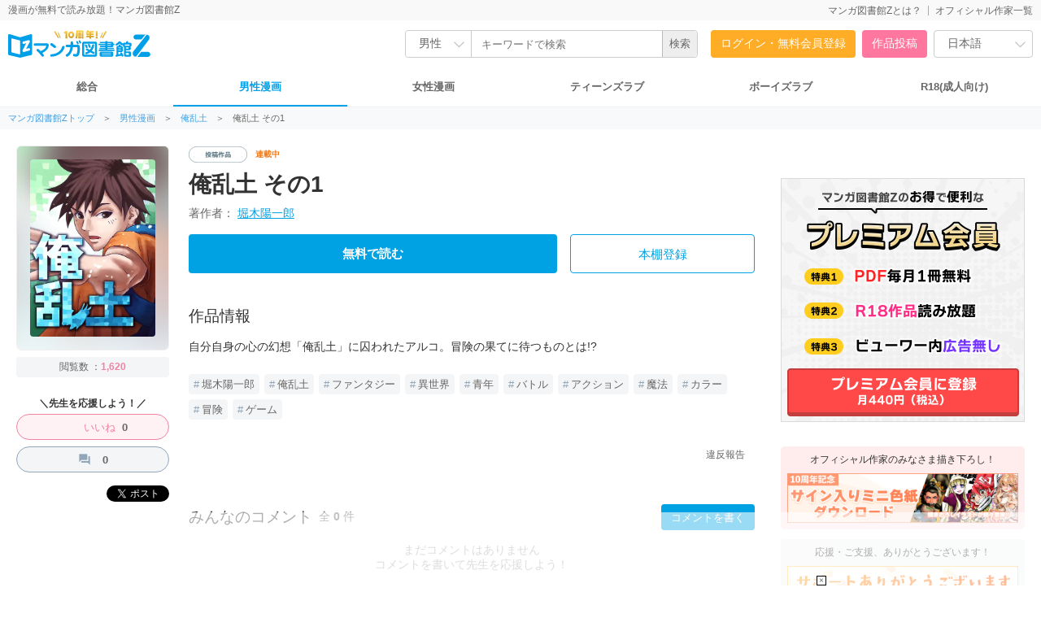

--- FILE ---
content_type: text/html; charset=UTF-8
request_url: https://www.mangaz.com/book/detail/207982
body_size: 12490
content:
<!DOCTYPE html>
<html style="height: 100%;" xmlns="https://www.w3.org/1999/xhtml" xml:lang="ja-JP" lang="ja-JP">
<head>
    <meta http-equiv="content-type" content="text/html; charset=UTF-8">
    <meta name="viewport" content="width=1280">
    <meta http-equiv="X-UA-Compatible" content="IE=edge">
    <title>俺乱土 その1 - 堀木陽一郎 | 男性向け漫画が読み放題 - マンガ図書館Z</title>
    <link rel="canonical" href="https://www.mangaz.com/book/detail/207982">
    <meta name="keywords" content="堀木陽一郎,俺乱土,ファンタジー,異世界,青年,バトル,アクション,魔法,カラー,冒険,ゲーム">
    <meta name="description" content="【俺乱土】自分自身の心の幻想「俺乱土」に囚われたアルコ。冒険の果てに待つものとは!?">
    <meta name="thumbnail" content="https://mangaz-books.j-comi.jp/Books/207/207982/thumb240_1718598798.webp">
    <meta property="og:type" content="article"/>
    <meta property="og:title" content="俺乱土 その1 - 堀木陽一郎 | 男性向け漫画が読み放題 - マンガ図書館Z"/>
    <meta property="og:description" content="【俺乱土】自分自身の心の幻想「俺乱土」に囚われたアルコ。冒険の果てに待つものとは!?"/>
    <meta property="og:image" content="https://vw.mangaz.com/img/share/207982/0">
    <meta property="og:url" content="https://www.mangaz.com/book/detail/207982">
    <meta property="og:site_name" content="マンガ図書館Z">
    <meta property="og:locale" content="ja_JP"/>
    <meta property="fb:app_id" content="3136480636617544"/>
    <meta name="twitter:card" content="summary_large_image"/>
    <meta name="twitter:site" content="@Manga_Z_"/>
    <meta name="twitter:url" content="https://www.mangaz.com/book/detail/207982"/>
    <meta name="twitter:title" content="俺乱土 その1 - 堀木陽一郎 | 男性向け漫画が読み放題 - マンガ図書館Z"/>
    <meta name="twitter:description" content="【俺乱土】自分自身の心の幻想「俺乱土」に囚われたアルコ。冒険の果てに待つものとは!?"/>
    <meta name="twitter:image"
          content="https://vw.mangaz.com/img/share/207982/0"/>
    <meta name="google-translate-customization" content="7486c6ebab77b316-49c20fa5f19c3a83-g6dc3d7516aacf3b7-a"/>
    <link rel="shortcut icon" href="/favicon.ico">
    <link rel="apple-touch-icon" href="/apple-touch-icon.png">
    <link rel="icon" type="image/png" href="/android-chrome-192x192.png">
    <link rel="manifest" href="/site.webmanifest">
    <meta name="msapplication-TileColor" content="#2d89ef">
    <meta name="theme-color" content="#ffffff">
            <link rel="stylesheet" type="text/css" href="/css_renewal/reset.css?2025112101"/><link rel="stylesheet" type="text/css" href="/css_renewal/common.css?2025112101"/><link rel="stylesheet" type="text/css" href="/css_renewal/campaign.css?2025112101"/><link rel="stylesheet" type="text/css" href="/css_renewal/slick.css?2025112101"/><link rel="stylesheet" type="text/css" href="/css/smoothDivScroll.css?2025112101"/><link rel="stylesheet" type="text/css" href="//cdnjs.cloudflare.com/ajax/libs/animate.css/3.5.2/animate.min.css"/><script type="text/javascript" src="//cdnjs.cloudflare.com/ajax/libs/wow/1.1.2/wow.js"></script><script type="text/javascript" src="//cdnjs.cloudflare.com/ajax/libs/smoothscroll/1.5.1/SmoothScroll.min.js"></script><script
        src="https://code.jquery.com/jquery-2.2.4.min.js"
        integrity="sha256-BbhdlvQf/xTY9gja0Dq3HiwQF8LaCRTXxZKRutelT44="
        crossorigin="anonymous"></script>
<script type="text/javascript" src="//ajax.googleapis.com/ajax/libs/jqueryui/1.10.4/jquery-ui.min.js"></script><script type="text/javascript" src="//platform.twitter.com/widgets.js"></script><script type="text/javascript" src="//apis.google.com/js/plusone.js"></script><script type="text/javascript" src="https://mypage.mangaz.com/js/bookshelf.js?2025112101"></script><script type="text/javascript" src="/js/open-viewer.js?2025112101"></script><script type="text/javascript" src="/js/ad_fix.js?2025112101"></script><script type="text/javascript" src="/js/slick.js?2025112101"></script><script type="text/javascript" src="//cdnjs.cloudflare.com/ajax/libs/lazysizes/4.1.4/lazysizes.min.js"></script><script type="text/javascript" src="//securepubads.g.doubleclick.net/tag/js/gpt.js"></script><link rel="stylesheet" type="text/css" href="/css_renewal/detail.css?20230110"/><link rel="stylesheet" type="text/css" href="/css_renewal/induction.css?20210915"/><link rel="stylesheet" type="text/css" href="https://fonts.googleapis.com/icon?family=Material+Icons"/><script type="text/javascript" src="/js/tag.js"></script><script type="text/javascript" src="/js/xdr.js"></script><script type="text/javascript" src="/js/jquery.qrcode.min.js"></script><script type="text/javascript" src="/js/booklike.js"></script><!-- Global site tag (gtag.js) - Google Analytics -->
<script async src="https://www.googletagmanager.com/gtag/js?id=UA-65432333-1"></script>
<script>
    window.dataLayer = window.dataLayer || [];
    function gtag() {
        dataLayer.push(arguments);
    }
    gtag('js', new Date());
    gtag('config', 'UA-65432333-1');
    </script>

<!-- Google Tag Manager -->
<script>(function(w,d,s,l,i){w[l]=w[l]||[];w[l].push({'gtm.start':
new Date().getTime(),event:'gtm.js'});var f=d.getElementsByTagName(s)[0],
j=d.createElement(s),dl=l!='dataLayer'?'&l='+l:'';j.async=true;j.src=
'https://www.googletagmanager.com/gtm.js?id='+i+dl;f.parentNode.insertBefore(j,f);
})(window,document,'script','dataLayer','GTM-W9KDRN7');</script>
<!-- End Google Tag Manager -->

    <script>
        /*
         Reference: http://jsfiddle.net/BB3JK/47/
         */
        $('select').each(function () {
            var $this = $(this), numberOfOptions = $(this).children('option').length;

            $this.addClass('select-hidden');
            $this.wrap('<div class="select"></div>');
            $this.after('<div class="select-styled"></div>');

            var $styledSelect = $this.next('div.select-styled');
            $styledSelect.text($this.children('option').eq(0).text());

            var $list = $('<ul />', {
                'class': 'select-options'
            }).insertAfter($styledSelect);

            for (var i = 0; i < numberOfOptions; i++) {
                $('<li />', {
                    text: $this.children('option').eq(i).text(),
                    rel: $this.children('option').eq(i).val()
                }).appendTo($list);
            }

            var $listItems = $list.children('li');

            $styledSelect.click(function (e) {
                e.stopPropagation();
                $('div.select-styled.active').not(this).each(function () {
                    $(this).removeClass('active').next('ul.select-options').hide();
                });
                $(this).toggleClass('active').next('ul.select-options').toggle();
            });

            $listItems.click(function (e) {
                e.stopPropagation();
                $styledSelect.text($(this).text()).removeClass('active');
                $this.val($(this).attr('rel'));
                $list.hide();
                //console.log($this.val());
            });

            $(document).click(function () {
                $styledSelect.removeClass('active');
                $list.hide();
            });

        });

        $(document).ready(function () {
            new WOW().init();
            $('.slick-slider').slick({
                autoplay: true,
                autoplaySpeed: 2000,
                arrows: false,
                infinite: true,
                speed: 300,
                slidesToShow: 1,
                centerMode: true,
                variableWidth: true
            });

            $("#btnBounceIn").on({
                "click": function () {
                    if (!$(this).hasClass('noBounce')) {
                        $(this).addClass("animated bounceIn");
                        $(this).removeClass("open");
                    }
                },
                "webkitAnimationEnd mozAnimationEnd MSAnimationEnd oanimationend animationend": function () {
                    $(this).removeClass("animated bounceIn");
                }
            });
        });

            </script>
    </head>
<body>

<!-- Google Tag Manager (noscript) -->
<noscript>
    <iframe src="https://www.googletagmanager.com/ns.html?id=GTM-W9KDRN7"
            height="0" width="0" style="display:none;visibility:hidden"></iframe>
</noscript>
<!-- End Google Tag Manager (noscript) -->

    
<!-- ヘッダ -->
<div id="header">
    <div class="headerTop">
        <div class="headerTop-inner">
            <p class="subTitle">漫画が無料で読み放題！マンガ図書館Z</p>
            <ul>
                <li class=""><a href="https://www.mangaz.com/aboutus">マンガ図書館Zとは？</a></li><li class=""><a href="https://www.mangaz.com/authors/list">オフィシャル作家一覧</a></li>            </ul>
        </div>
    </div>
    <div class="headerMain">
        <div class="logoBox">
                        <h1><a href="https://www.mangaz.com"><img src="https://mangaz-static.j-comi.jp/images/pc/logo/logo_10th.svg" alt="マンガ図書館Z - 無料で漫画が全巻読み放題！"
                        width="300" height="50"></a></h1>
                    </div>


        <div class="headerSearch">
            
                        <form action="https://www.mangaz.com/mens/title/index" id="_searchTitle" method="get" accept-charset="utf-8">
                <div class="headerSearchBox">
                    <div class="headerSearchSelect">
                        <select name="category">
                            <option value="">総合</option>
                            <option value="mens" selected>男性                            </option>
                            <option value="womens" >女性                            </option>
                            <option value="tl" >TL</option>
                            <option value="bl" >BL</option>
                            <option value="r18" >R18</option>
                        </select>
                    </div>
                    <input type="text" id="search" class="searchin headerSearchInput" name="query"
                        value="" autocapitalize="off"
                        placeholder="キーワードで検索">
                    <input type="hidden" name="sort" value="" id="_searchSort">
                    <input type="hidden" name="search" value="input">
                    <input type="submit" value="検索">
                </div>

                </form>        </div>

        <ul class="headerAccount" >
            <li class="headerAccount-Login"><a href="https://www.mangaz.com/login">ログイン・無料会員登録</a></li><li class="headerAccount-Upload"><a href="https://mypage.mangaz.com/author/register">作品投稿</a></li>            <li class="headerLang">
                <select id="language" name="language">
                    <option value="ja" selected>日本語</option>
                    <option value="en" >English</option>
                </select>
            </li>
            <script type="text/javascript">
            $("#language").change(function() {
                var language = $("#language option:selected").val();
                window.location.href = 'https://www.mangaz.com' + '/lang/change/' + language;
            });
            </script>
        </ul>
    </div>

        <div class="navCate">
        <ul>
            <li class=""><a href="https://www.mangaz.com/">総合</a>
            </li>
            <li class="current"><a
                    href="https://www.mangaz.com/mens/">男性漫画</a>
            </li>
            <li class=""><a
                    href="https://www.mangaz.com/womens/">女性漫画</a></li>
            <li class=""><a
                    href="https://www.mangaz.com/tl/">ティーンズラブ</a></li>
            <li class=""><a
                    href="https://www.mangaz.com/bl/">ボーイズラブ</a></li>
            <li class="cateR18 "><a
                    href="https://r18.mangaz.com/">R18(成人向け)</a></li>
        </ul>
    </div>
    </div>

<div class="topicPath"><ul><li><a href = "/" > マンガ図書館Zトップ</a>＞</li><li><a href = "/mens" > 男性漫画</a>＞</li><li><a href = "/series/detail/207981" > 俺乱土</a>＞</li><li class="title">俺乱土 その1</li></ul></div>
<link rel="stylesheet" type="text/css" href="/js/fancybox/source/jquery.fancybox.css?v=2.1.5"/><script type="text/javascript" src="/js/fancybox/lib/jquery.mousewheel-3.0.6.pack.js"></script><script type="text/javascript" src="/js/fancybox/source/jquery.fancybox.pack.js?v=2.1.5"></script><link rel="stylesheet" type="text/css" href="/js/fancybox/source/helpers/jquery.fancybox-buttons.css?v=1.0.5"/><script type="text/javascript" src="/js/fancybox/source/helpers/jquery.fancybox-media.js?v=1.0.6"></script><script type="text/javascript" src="/js/fancybox/source/helpers/jquery.fancybox-thumbs.js?v=1.0.7"></script>
<div id="contents" class="detailWrap">
    <div class="detailContents">
        <!-- 終了日時を表示する -->
        
                <div class="detailFlex">
            <div class="detailLeft">
                <div>
                    <div class="detailCover">
                                                <a href="https://vw.mangaz.com/navi/207982" target="mangaz-viewer" class="ga" data-ec="Detail"
                            data-el="Detail-Button-Read-207982">
                            <img src="https://mangaz-books.j-comi.jp/Books/207/207982/cover1718598794.webp" alt="俺乱土 その1" />
                        </a>
                                                <div class="detailCoverBg" style="background-image:url(https://mangaz-books.j-comi.jp/Books/207/207982/cover1718598794.webp);"></div>
                    </div>
                                        <p class="view">閲覧数                        ：<span>1,620</span>
                    </p>
                                        <div class="detailCheer">
                        ＼先生を応援しよう！／                    </div>
                    <div class="detailLike">
                        <div class="likeBtnBook like-btn "
                            data-id="207982" data-login="">
                            <p class="likeIcon"></p>
                            <span class="liketext">いいね</span> <span
                                class="likeNomber like-count like-count-207982"
                                data-id="207982">&nbsp;</span>
                        </div>
                    </div>
                    <div class="detailComment">
                        <a href="#Comment"><span class="material-icons">question_answer</span><span
                                class="comment-count">0</span></a>
                    </div>
                    <div class="detailSns">
                        <!-- twitter -->
<script type="text/javascript" src="//jsoon.digitiminimi.com/js/widgetoon.js"></script>
<!-- facebook -->
<script>
(function(d, s, id) {
var js, fjs = d.getElementsByTagName(s)[0];
if (d.getElementById(id)) return;
    js = d.createElement(s); js.id = id;
    js.src = "//connect.facebook.net/ja_JP/sdk.js#xfbml=1&version=v2.7&appId=3136480636617544";
    fjs.parentNode.insertBefore(js, fjs);
}(document, 'script', 'facebook-jssdk'));
</script>
<div id="fb-root"></div>

<ul class="snsBtn">
    <li>
        <!-- facebook -->
        <div style="display: inline-block; vertical-align: bottom;">
            <div class="fb-share-button"
                 data-href="https://www.mangaz.com/book/detail/207982"
                 data-layout="button"
                 data-action="share"
                 data-size="small"
                 data-show-faces="true"
                 data-share="true"></div>
        </div>
    </li>
    <li>
        <div>
        <a href="https://twitter.com/share?ref_src=twsrc%5Etfw" class="twitter-share-button" data-show-count="false">Tweet</a><script async src="https://platform.twitter.com/widgets.js" charset="utf-8"></script>
        </div>
    </li>
</ul>
<!-- twitter -->
<script> widgetoon_main(); </script>                    </div>
                </div>
            </div>
            <!-- Main -->
            <div class="detailMain">
                <ul class="detailMainLabel">
                                                                                                                                            <li>
                        <img src="https://mangaz-static.j-comi.jp/images/pc/detail/label/label_work.svg" alt="投稿作品"
                            height="20">
                        <p class="iconContinues">連載中</p>                    </li>
                                    </ul>
                <h1 class="GA4_booktitle">俺乱土 その1</h1>
                <ul class="detailAuthor">
                                        <li>
                        著作者：
                        <span>
                            <a href="/authors/detail/4578">
                                堀木陽一郎                            </a>
                        </span>
                    </li>
                                                        </ul>

                <!-- 本を読む + 本棚登録 -->
                <div class="detailRead">
                    
                    
                    

                    
                                        <p class="readBtnLarg">
                                                <button type="button" class="open-viewer book-begin ga" data-id="207982" data-url="https://vw.mangaz.com/navi/207982/i:0" data-ec="Detail" data-el="Detail-Button-Read-207982">無料で読む</button>                                            </p>

                                                            <p class="bookshelfBtnLarg" id="book-207982">
                                                <a href="https://www.mangaz.com/login">本棚登録</a>
                                            </p>
                                    </div>
                
<div class="inductionInfo">
    <h3>作品情報</h3>
            <!-- 作品内容 -->
        <div class="inductionInfoSummary">
            <p class="wordbreak">自分自身の心の幻想「俺乱土」に囚われたアルコ。冒険の果てに待つものとは!?<br />
</p>
        </div>
    
    <!-- 登録タグ -->
    <!-- <ul class="register-tagList"> -->
    <ul class="inductionTags">
        
<li id="tag_143456" class="tag">
        <a class="ga-text" data-ec="Detail" data-el="Detail-Tag-"
       href="/title/index?query=%E5%A0%80%E6%9C%A8%E9%99%BD%E4%B8%80%E9%83%8E&category=mens">堀木陽一郎</a>
</li>

<li id="tag_143454" class="tag">
        <a class="ga-text" data-ec="Detail" data-el="Detail-Tag-"
       href="/title/index?query=%E4%BF%BA%E4%B9%B1%E5%9C%9F&category=mens">俺乱土</a>
</li>

<li id="tag_143457" class="tag">
        <a class="ga-text" data-ec="Detail" data-el="Detail-Tag-"
       href="/title/index?query=%E3%83%95%E3%82%A1%E3%83%B3%E3%82%BF%E3%82%B8%E3%83%BC&category=mens">ファンタジー</a>
</li>

<li id="tag_143458" class="tag">
        <a class="ga-text" data-ec="Detail" data-el="Detail-Tag-"
       href="/title/index?query=%E7%95%B0%E4%B8%96%E7%95%8C&category=mens">異世界</a>
</li>

<li id="tag_143459" class="tag">
        <a class="ga-text" data-ec="Detail" data-el="Detail-Tag-"
       href="/title/index?query=%E9%9D%92%E5%B9%B4&category=mens">青年</a>
</li>

<li id="tag_143460" class="tag">
        <a class="ga-text" data-ec="Detail" data-el="Detail-Tag-"
       href="/title/index?query=%E3%83%90%E3%83%88%E3%83%AB&category=mens">バトル</a>
</li>

<li id="tag_143461" class="tag">
        <a class="ga-text" data-ec="Detail" data-el="Detail-Tag-"
       href="/title/index?query=%E3%82%A2%E3%82%AF%E3%82%B7%E3%83%A7%E3%83%B3&category=mens">アクション</a>
</li>

<li id="tag_143462" class="tag">
        <a class="ga-text" data-ec="Detail" data-el="Detail-Tag-"
       href="/title/index?query=%E9%AD%94%E6%B3%95&category=mens">魔法</a>
</li>

<li id="tag_143463" class="tag">
        <a class="ga-text" data-ec="Detail" data-el="Detail-Tag-"
       href="/title/index?query=%E3%82%AB%E3%83%A9%E3%83%BC&category=mens">カラー</a>
</li>

<li id="tag_143464" class="tag">
        <a class="ga-text" data-ec="Detail" data-el="Detail-Tag-"
       href="/title/index?query=%E5%86%92%E9%99%BA&category=mens">冒険</a>
</li>

<li id="tag_143465" class="tag">
        <a class="ga-text" data-ec="Detail" data-el="Detail-Tag-"
       href="/title/index?query=%E3%82%B2%E3%83%BC%E3%83%A0&category=mens">ゲーム</a>
</li>
                                </ul>

    </div>


<p class="reportBtn"><a
        href="https://www.mangaz.com/contact/index?class=3&id=207982">違反報告</a>

<div id="Comment"></div>
<div class="inductionComment"><div class="inductionCommentHead"><h3>みんなのコメント</h3><div class="inductionCommentCount"><p>全<span class="count">0</span>件</p></div><p class="inductionCommentPost"><a href="/comments/post?baid=207982&amp;rurl=/book/detail">コメントを書く</a></p></div></div>
    <p class="inductionCommentNotice">まだコメントはありません<br>コメントを書いて先生を応援しよう！</p>

    <!--この作品のシリーズ -->
    <div class="inductionRelated itemListMod">
        <h3>同じシリーズの作品</h3>
        <ul class="itemList">
            <li>
    <div class="listBox">
        <div class="listBoxImg">
                                    <a href="/book/detail/207983" class="ga" data-ec="Detail" data-el="Detail-Series-207983"><img data-src="https://mangaz-books.j-comi.jp/Books/207/207983/thumb240_1718598802.webp" class="lazyload no-src" alt=""/></a>        </div>
        <div class="listBoxDetail">
            <h4>
                <a href="/book/detail/207983" class="ga" data-ec="Detail" data-el="Detail-Series-207983">俺乱土 その2</a>            </h4>
            <p class="author">堀木陽一郎</p>
        </div>
        <ul class="listBoxBttom">
            <li class="view">605</li>                                </ul>
        <div class="freeBtn"><button type="button" class="open-viewer book-box ga" data-id="207983" data-url="https://vw.mangaz.com/navi/207983/i:0" data-ec="Detail" data-el="Detail-Series-207983">無料で読む</button></div>    </div>
</li>
        </ul>
    </div>

        <!-- 関連作品 -->
        <div class="inductionRelated itemListMod">
            <h3>この著者の関連作品</h3>
            <ul class="itemList">
                <li>
    <div class="listBox">
        <div class="listBoxImg">
                                    <span class="iconContinues">連載中</span>            <div class="r18Img"><a href="https://www.mangaz.com/book/detail/205042" class="ga" data-ec="Detail" data-el="Detail-Author-205042"><img data-src="https://mangaz-books.j-comi.jp/Books/205/205042/thumb160_1718549735.webp" alt="ゾンビアンドドラゴン" class=" lazyload no-src"/></a></div>        </div>
        <div class="listBoxDetail">
                            <h4><a href="https://www.mangaz.com/book/detail/205042">ゾンビアンドドラゴン その1</a></h4>
                        <p class="author">堀木陽一郎</p>
        </div>
        <ul class="listBoxBttom">
                                            </ul>
        <div class="freeBtn"><button type="button" class="open-viewer book-box ga" data-id="205042" data-url="https://vw.mangaz.com/navi/205042" data-name="ゾンビアンドドラゴン" data-ec="Detail" data-el="Detail-Author-205042">無料で読む</button></div>    </div>
</li>
            </ul>
        </div>




    <!-- 他の人気作品 -->
    <div class="inductionRelated itemListMod">
        <h3>他の人気作品</h3>
        <ul class="itemList">
            <li>
    <div class="listBox">
        <div class="listBoxImg">
                                    <a href="/book/detail/4481" class="ga" data-ec="Detail" data-el="Detail-Popular-4481"><img data-src="https://mangaz-books.j-comi.jp/Books/4/4481/thumb240_1716248353.webp" class="lazyload no-src" alt=""/></a>        </div>
        <div class="listBoxDetail">
            <h4>
                <a href="/book/detail/4481" class="ga" data-ec="Detail" data-el="Detail-Popular-4481">鋼鉄の狩人</a>            </h4>
            <p class="author">長谷川 裕一</p>
        </div>
        <ul class="listBoxBttom">
            <li class="view">56944</li>                        <li class="iconPDF">PDF</li>        </ul>
        <div class="freeBtn"><button type="button" class="open-viewer book-box ga" data-id="4481" data-url="https://vw.mangaz.com/navi/4481/i:0" data-ec="Detail" data-el="Detail-Popular-4481">無料で読む</button></div>    </div>
</li>
<li>
    <div class="listBox">
        <div class="listBoxImg">
                                    <a href="/book/detail/180421" class="ga" data-ec="Detail" data-el="Detail-Popular-180421"><img data-src="https://mangaz-books.j-comi.jp/Books/180/180421/thumb240_1717832636.webp" class="lazyload no-src" alt=""/></a>        </div>
        <div class="listBoxDetail">
            <h4>
                <a href="/book/detail/180421" class="ga" data-ec="Detail" data-el="Detail-Popular-180421">ビースト＆ビースト！</a>            </h4>
            <p class="author">浅野りん</p>
        </div>
        <ul class="listBoxBttom">
            <li class="view">18093</li>                        <li class="iconPDF">PDF</li>        </ul>
        <div class="freeBtn"><button type="button" class="open-viewer book-box ga" data-id="180421" data-url="https://vw.mangaz.com/navi/180421/i:0" data-ec="Detail" data-el="Detail-Popular-180421">無料で読む</button></div>    </div>
</li>
<li>
    <div class="listBox">
        <div class="listBoxImg">
                                    <a href="/book/detail/117671" class="ga" data-ec="Detail" data-el="Detail-Popular-117671"><img data-src="https://mangaz-books.j-comi.jp/Books/117/117671/thumb240_1717109136.webp" class="lazyload no-src" alt=""/></a>        </div>
        <div class="listBoxDetail">
            <h4>
                <a href="/book/detail/117671" class="ga" data-ec="Detail" data-el="Detail-Popular-117671">女帝花舞 1</a>            </h4>
            <p class="author">倉科遼, 和気一作</p>
        </div>
        <ul class="listBoxBttom">
            <li class="view">205580</li>                                </ul>
        <div class="freeBtn"><button type="button" class="open-viewer book-box ga" data-id="117671" data-url="https://vw.mangaz.com/navi/117671/i:0" data-ec="Detail" data-el="Detail-Popular-117671">無料で読む</button></div>    </div>
</li>
<li>
    <div class="listBox">
        <div class="listBoxImg">
                                    <a href="/book/detail/156931" class="ga" data-ec="Detail" data-el="Detail-Popular-156931"><img data-src="https://mangaz-books.j-comi.jp/Books/156/156931/thumb240_1717705065.webp" class="lazyload no-src" alt=""/></a>        </div>
        <div class="listBoxDetail">
            <h4>
                <a href="/book/detail/156931" class="ga" data-ec="Detail" data-el="Detail-Popular-156931">あきそら 1</a>            </h4>
            <p class="author">糸杉 柾宏</p>
        </div>
        <ul class="listBoxBttom">
            <li class="view">289982</li>                        <li class="iconPDF">PDF</li>        </ul>
        <div class="freeBtn"><button type="button" class="open-viewer book-box ga" data-id="156931" data-url="https://vw.mangaz.com/navi/156931/i:0" data-ec="Detail" data-el="Detail-Popular-156931">無料で読む</button></div>    </div>
</li>
<li>
    <div class="listBox">
        <div class="listBoxImg">
                                    <a href="/book/detail/117641" class="ga" data-ec="Detail" data-el="Detail-Popular-117641"><img data-src="https://mangaz-books.j-comi.jp/Books/117/117641/thumb240_1717102758.webp" class="lazyload no-src" alt=""/></a>        </div>
        <div class="listBoxDetail">
            <h4>
                <a href="/book/detail/117641" class="ga" data-ec="Detail" data-el="Detail-Popular-117641">女帝 1</a>            </h4>
            <p class="author">倉科遼, 和気一作</p>
        </div>
        <ul class="listBoxBttom">
            <li class="view">292016</li>                                </ul>
        <div class="freeBtn"><button type="button" class="open-viewer book-box ga" data-id="117641" data-url="https://vw.mangaz.com/navi/117641/i:0" data-ec="Detail" data-el="Detail-Popular-117641">無料で読む</button></div>    </div>
</li>
<li>
    <div class="listBox">
        <div class="listBoxImg">
                                    <a href="/book/detail/44691" class="ga" data-ec="Detail" data-el="Detail-Popular-44691"><img data-src="https://mangaz-books.j-comi.jp/Books/44/44691/thumb240_1716498008.webp" class="lazyload no-src" alt=""/></a>        </div>
        <div class="listBoxDetail">
            <h4>
                <a href="/book/detail/44691" class="ga" data-ec="Detail" data-el="Detail-Popular-44691">駆けろ！大空 1</a>            </h4>
            <p class="author">かとう ひろし</p>
        </div>
        <ul class="listBoxBttom">
            <li class="view">81969</li>                        <li class="iconPDF">PDF</li>        </ul>
        <div class="freeBtn"><button type="button" class="open-viewer book-box ga" data-id="44691" data-url="https://vw.mangaz.com/navi/44691/i:0" data-ec="Detail" data-el="Detail-Popular-44691">無料で読む</button></div>    </div>
</li>
<li>
    <div class="listBox">
        <div class="listBoxImg">
                                    <a href="/book/detail/41461" class="ga" data-ec="Detail" data-el="Detail-Popular-41461"><img data-src="https://mangaz-books.j-comi.jp/Books/41/41461/thumb240_1716281357.webp" class="lazyload no-src" alt=""/></a>        </div>
        <div class="listBoxDetail">
            <h4>
                <a href="/book/detail/41461" class="ga" data-ec="Detail" data-el="Detail-Popular-41461">トップをねらえ！NEXT GENERATION ～…</a>            </h4>
            <p class="author">矢野 健太郎, 岡田 斗司夫, 山口 宏, GAINAX</p>
        </div>
        <ul class="listBoxBttom">
            <li class="view">93278</li>                        <li class="iconPDF">PDF</li>        </ul>
        <div class="freeBtn"><button type="button" class="open-viewer book-box ga" data-id="41461" data-url="https://vw.mangaz.com/navi/41461/i:0" data-ec="Detail" data-el="Detail-Popular-41461">無料で読む</button></div>    </div>
</li>
<li>
    <div class="listBox">
        <div class="listBoxImg">
                                    <a href="/book/detail/44821" class="ga" data-ec="Detail" data-el="Detail-Popular-44821"><img data-src="https://mangaz-books.j-comi.jp/Books/44/44821/thumb240_1716505995.webp" class="lazyload no-src" alt=""/></a>        </div>
        <div class="listBoxDetail">
            <h4>
                <a href="/book/detail/44821" class="ga" data-ec="Detail" data-el="Detail-Popular-44821">あっけら貫刃帖 1</a>            </h4>
            <p class="author">小林 ゆき</p>
        </div>
        <ul class="listBoxBttom">
            <li class="view">48184</li>                        <li class="iconPDF">PDF</li>        </ul>
        <div class="freeBtn"><button type="button" class="open-viewer book-box ga" data-id="44821" data-url="https://vw.mangaz.com/navi/44821/i:0" data-ec="Detail" data-el="Detail-Popular-44821">無料で読む</button></div>    </div>
</li>
<li>
    <div class="listBox">
        <div class="listBoxImg">
                                    <a href="/book/detail/129691" class="ga" data-ec="Detail" data-el="Detail-Popular-129691"><img data-src="https://mangaz-books.j-comi.jp/Books/129/129691/thumb240_1717341196.webp" class="lazyload no-src" alt=""/></a>        </div>
        <div class="listBoxDetail">
            <h4>
                <a href="/book/detail/129691" class="ga" data-ec="Detail" data-el="Detail-Popular-129691">シュラクバの果実はどんな味が!?</a>            </h4>
            <p class="author">武嶺九郎</p>
        </div>
        <ul class="listBoxBttom">
            <li class="view">12627</li>                        <li class="iconPDF">PDF</li>        </ul>
        <div class="freeBtn"><button type="button" class="open-viewer book-box ga" data-id="129691" data-url="https://vw.mangaz.com/navi/129691/i:0" data-ec="Detail" data-el="Detail-Popular-129691">無料で読む</button></div>    </div>
</li>
<li>
    <div class="listBox">
        <div class="listBoxImg">
                                    <a href="/book/detail/43101" class="ga" data-ec="Detail" data-el="Detail-Popular-43101"><img data-src="https://mangaz-books.j-comi.jp/Books/43/43101/thumb240_1716465977.webp" class="lazyload no-src" alt=""/></a>        </div>
        <div class="listBoxDetail">
            <h4>
                <a href="/book/detail/43101" class="ga" data-ec="Detail" data-el="Detail-Popular-43101">りゅうたま</a>            </h4>
            <p class="author">岡田 篤宏, 永盛 綾子</p>
        </div>
        <ul class="listBoxBttom">
            <li class="view">174814</li>            <li class="iconPOD">紙の本</li>                    </ul>
        <div class="freeBtn"><button type="button" class="open-viewer book-box ga" data-id="43101" data-url="https://vw.mangaz.com/navi/43101/i:0" data-ec="Detail" data-el="Detail-Popular-43101">無料で読む</button></div>    </div>
</li>
        </ul>
    </div>
            </div>
        </div>
    </div>
    <!-- 右カラム -->
<div id="contentsRight">

    
    <!-- 投稿訴求バナー -->
        <div class="promoMod">
        <script type="text/javascript">
var microadCompass = microadCompass || {};
microadCompass.queue = microadCompass.queue || [];
</script>
<script type="text/javascript" charset="UTF-8" src="//j.microad.net/js/compass.js" onload="new microadCompass.AdInitializer().initialize();" async></script>
<div id="8a4ab5e536a5197a0a6df23d9433f61d" >
    <script type="text/javascript">
        microadCompass.queue.push({
            "spot": "8a4ab5e536a5197a0a6df23d9433f61d"
        });
    </script>
</div>
    </div>
    
    <!-- AD -->
    <div class="AD_Rectangle">

    </div>

        <!--
            <li><a href="https://www.mangaz.com/userregist"><img src="/img/btn_premium_free.jpg" alt="無料会員登録"></a></li>
        -->
    <!-- プレミアム -->
    <div class="preMod">
        <a href="https://www.mangaz.com/prm/guide" data-ec="mens"
            data-el="mens-Banner-Premium">
            <img src="https://mangaz-static.j-comi.jp/images/pc/premium330_banner_01s.png" alt="プレミアム会員に登録"
                width="300"></a>
    </div>
    
    <div class="rightBanner" style="background-color:#ffecec;">
        <h2>オフィシャル作家のみなさま描き下ろし！</h2>
        <div>
            <a href="https://www.mangaz.com/promo/point"><img
                    src="https://mangaz-static.j-comi.jp/images/banner/pointex_01.png" width="100%"></a>
        </div>
    </div>

    <div class="rightBanner">
        <h2>応援・ご支援、ありがとうございます！</h2>
        <div>
            <a href="https://www.mangaz.com/prm/supporter"><img
                    src="https://mangaz-static.j-comi.jp/images/banner/premium_supporter.png" width="100%"></a>
        </div>
    </div>

    
    
    <div class="rightBanner">
        <h2>みなさんのおかげで復活できました！</h2>
        <div>
            <a href="https://cf2025.mangaz.com/"><img src="https://mangaz-static.j-comi.jp/images/banner/cf2025.png"
                    width="100%"></a>
        </div>
    </div>

    <div class="rightBanner">
        <h2>手元に残るPDF版を購入しませんか？</h2>
        <div class="margin-bottom_10">
            <a href="/title/?type=pdf&category=mens" class="ga" data-ec="mens"
                data-el="mens-Banner-Pdf"><img src="https://mangaz-static.j-comi.jp/images/banner/pdf_01.png"
                    width="100%"></a>
        </div>
        <div>
            <a href="https://www.mangaz.com/promo/start_pdf" class="ga" data-ec="mens"
                data-el="mens-Banner-startPdf"><img
                    src="https://mangaz-static.j-comi.jp/images/banner/start_pdf_01.png" width="100%"></a>
        </div>
    </div>

    <script>
        $(function () {
        $('li#ranking_daily').on("click", function () {
            _changeTabs('daily');
            _loadRanking('daily');
        });

        $('li#ranking_weekly').on("click", function () {
            _changeTabs('weekly');
            _loadRanking('weekly');
        });

        $('li#ranking_monthly').on("click", function () {
            _changeTabs('monthly');
            _loadRanking('monthly');
        });

        _loadRanking('daily');
    });

    function _changeTabs(key) {
        $("li#ranking_daily").attr('class', '');
        $("li#ranking_weekly").attr('class', '');
        $("li#ranking_monthly").attr('class', '');

        $("#tab").find(":last").attr('class', 'end');
        $("li#ranking_" + key).attr("class", "current");
        $("li#ranking_monthly").addClass("end");
    }

    function _loadRanking(key) {
        $("div#tabs-daily").attr('style', 'display: none;');
        $("div#tabs-weekly").attr('style', 'display: none;');
        $("div#tabs-monthly").attr('style', 'display: none;');

        $("#tabs-" + key).attr('style', '');

        if ($("#tabs-" + key).data('done') == 'done') {
            return;
        }
        var url = '/ajax/renewal_ranking_' + key;
        $.ajax({
            async: true,
            dataType: "html",
            data: 'category=' + "mens",
            success: function (data, textStatus) {
                $("#tabs-" + key).data('done', 'done');
                $("#tabs-" + key + " .loading32").remove();
                $("#tabs-" + key).append(data);
            },
            url: url
        });
    }
</script>

<!-- ランキング -->
<div class="rankingMod">
    <h2>男性向け作品ランキング</h2>
    <ul class="tab">
        <li id="ranking_daily" class="current"><a href="javascript:void(0);">デイリー</a></li>
        <li id="ranking_weekly"><a href="javascript:void(0);">週間</a></li>
        <li id="ranking_monthly" class="end"><a href="javascript:void(0);">月間</a></li>
    </ul>

    <div id="tabs-daily">
        <div style="text-align: center;" class="loading32"><img src="/img/loading/loading32.gif"/></div>
    </div>

    <div id="tabs-weekly" style="display: none;">
        <div style="text-align: center;" class="loading32"><img src="/img/loading/loading32.gif"/></div>
    </div>

    <div id="tabs-monthly" style="display: none;">
        <div style="text-align: center;" class="loading32"><img src="/img/loading/loading32.gif"/></div>
    </div>
   <p class="btnMoreRight"><a href="/ranking/views/mens">その他のランキング</a></p>
</div>

    
    <!-- sns -->
    <div class="snsRightMod">
        <ul>
            <li><a href="https://www.facebook.com/jcomi.fanpage"><img src="/img_renewal/icon_facebook.png"
                        alt="facebookに投稿"></a></li>
            <li><a href="https://twitter.com/Manga_Z_" target="_blank"><img src="/img_renewal/icon_tw.png" alt="twitterに投稿"/></a></li>        </ul>
    </div>

    <div class="margin-bottom_20">
        <div>
            <a href="https://www.abj.or.jp/stopkaizokuban" target="_blank"><img
                    src="https://mangaz-static.j-comi.jp/images/pc/banner_stopkv.png" width="100%"></a>
        </div>
    </div>

            <div class="rightAD">
        <div class="ad-right fixnav2"  style="position: relative; top: 0px;">
<script type="text/javascript">
var microadCompass = microadCompass || {};
microadCompass.queue = microadCompass.queue || [];
</script>
<script type="text/javascript" charset="UTF-8" src="//j.microad.net/js/compass.js" onload="new microadCompass.AdInitializer().initialize();" async></script>
<div id="a9c9adaf54360980d6c8b4a78199909d" >
    <script type="text/javascript">
        microadCompass.queue.push({
            "spot": "a9c9adaf54360980d6c8b4a78199909d",
            "url": "${COMPASS_EXT_URL}",
            "referrer": "${COMPASS_EXT_REF}"
        });
    </script>
</div>
</div>
    </div>
    
</div></div>



<!-- AD -->
<div class="ad_728x90_middle">
<script type="text/javascript">
var microadCompass = microadCompass || {};
microadCompass.queue = microadCompass.queue || [];
</script>
<script type="text/javascript" charset="UTF-8" src="//j.microad.net/js/compass.js" onload="new microadCompass.AdInitializer().initialize();" async></script>
<div id="00ca6f768461784a0f49b9d14c8147b7" >
    <script type="text/javascript">
        microadCompass.queue.push({
            "spot": "00ca6f768461784a0f49b9d14c8147b7",
            "url": "${COMPASS_EXT_URL}",
            "referrer": "${COMPASS_EXT_REF}"
        });
    </script>
</div>
</div>


<!-- アプリリンク -->
<!-- QR -->
<!-- <div class="bookContentsQR">
                    <p></p>
                            <span></span>
            </div> -->

<!-- Script for smooth scrolling -->
<script src="https://cdnjs.cloudflare.com/ajax/libs/smoothscroll/1.5.1/SmoothScroll.min.js"></script>
<script src="/js/jquery.enllax.min.js"></script>
<script type="text/javascript">
$(document).ready(function() {
    $(window).enllax();
    $('#qrcode').qrcode({
        width: 100,
        height: 100,
        text: 'https://www.mangaz.com/apps/deeplink/207981'
    });
    $('#qrpopup').qrcode({
        width: 100,
        height: 100,
        text: 'https://www.mangaz.com/apps/deeplink/207981'
    });
});
</script>

<script type="text/javascript">
    var microadCompass = microadCompass || {};
    microadCompass.queue = microadCompass.queue || [];
</script>
<script type="text/javascript" charset="UTF-8" src="//j.microad.net/js/compass.js" onload="new microadCompass.AdInitializer().initialize();" async></script>
<script>
$(function() {
    var scrollAdv = (function(param) {return param[0].replace(/\n|\r/g, "");})`
<div id="scroll-adv">
    <div id="adv-wrap">
        <div id="d1dd96a5ab52dc0ae66f981bffc37a93"></div>
        <div id="adv-close-btn">×</div>
    </div>
</div>`;
    $('body').append(scrollAdv);

    microadCompass.queue.push({
        "spot": "d1dd96a5ab52dc0ae66f981bffc37a93",
        "url": "${COMPASS_EXT_URL}",
        "referrer": "${COMPASS_EXT_REF}"
    });

    const SESSION_KEY_DISPLAY = 'display_scroll_adv';
    const DISPLAY_SCROLL_TOP = 50;
    const SHOW = 'show';
    const HIDE = 'hide';
    const FADE_TIME = 100;

    var position = 0;
    var adv = $("div#scroll-adv");

    adv.stop().animate({bottom: '0'}, FADE_TIME);
    /*
    $(window).scroll(function() {
        var scrollTop = $(this).scrollTop();
        var isUpScroll = false;
        var display = null;

        if (scrollTop > DISPLAY_SCROLL_TOP) {
            adv.stop().animate({bottom: '0'}, FADE_TIME);
        } else {
            adv.stop().animate({bottom:'-90'}, FADE_TIME);
        }
    });
    */

    $("div#adv-close-btn").click(function() {
        adv.hide();
    });
});
</script>
<style>
#scroll-adv {
    position: fixed !important;
    bottom: -90px;
    width: 100%;
    height: 90px;
    background: rgba(255, 255, 255, 0.6);
    margin: 0 auto;
    z-index: 99999;
}
#adv-wrap {
    width: 730px;
    height: 90px;
    margin: 0 auto;
    position: relative;
}
#adv-close-btn {
    position: absolute;
    right: -11px;
    bottom: 0;
    height: 10px;
    width: 10px;
    background-color: #FFFFFF;
    border: 1px solid #000000;
    font-size: 10px;
    text-align: center;
    line-height: 10px;
    cursor: pointer;
}
</style>

<script>
$(document).ready(function() {
    $(".open-viewer").click(function() {
        gtag('event', 'click', {
            'event_category': 'pc_book_detail',
            'event_label': 'read-207982'
        });
    });
    $("p.bookshelfBtnLarg a").click(function() {
        gtag('event', 'click', {
            'event_category': 'pc_book_detail',
            'event_label': 'bookmark-207982'
        });
    });
    $("p.buyBtn a").click(function() {
        gtag('event', 'click', {
            'event_category': 'pc_book_detail',
            'event_label': 'buy-207982'
        });
    });
    $("p.preBtn a").click(function() {
        gtag('event', 'click', {
            'event_category': 'pc_book_detail',
            'event_label': 'premium'
        });
    });
});
</script>

<div style="display: none" id="anne">
        <img id="anne-0" src="https://mangaz-books.j-comi.jp/Books/207/207982/anne_D5ab3/00157cfdee85.jpg?5e404c" crossOrigin="anonymous">
        <img id="anne-1" src="https://mangaz-books.j-comi.jp/Books/207/207982/anne_D5ab3/002031bb75a5.jpg?5e404c" crossOrigin="anonymous">
        <img id="anne-2" src="https://mangaz-books.j-comi.jp/Books/207/207982/anne_D5ab3/0037516d3520.jpg?5e404c" crossOrigin="anonymous">
        <img id="anne-3" src="https://mangaz-books.j-comi.jp/Books/207/207982/anne_D5ab3/0043095eef96.jpg?5e404c" crossOrigin="anonymous">
    </div><!-- フッター -->
<div id="footer">
	<div class="abj_mark"><img src="/img/abj_mark.png" width="76" alt="ABJマーク 登録商標（登録番号 第６０９１７１３号）">ＡＢＪマークは、この電子書店・電子書籍配信サービスが、著作権者からコンテンツ使用許諾を得た正規版配信サービスであることを示す登録商標（登録番号 第６０９１７１３号）です。ABJマークの詳細、ABJマークを掲示しているサービスの一覧は<a href="https://aebs.or.jp/" target="_blank">こちら</a></div>
    <ul>
        <li><a href="https://www.mangaz.com/company/faq">FAQ</a></li>
        <li><a href="https://www.mangaz.com/guide/upload">投稿方法</a></li>
        <li><a href="https://www.mangaz.com/contact">お問い合わせ</a></li>
        <li><a href="https://www.mangaz.com">トップページ</a></li>
        <li><a href="https://j-comi.co.jp">運営会社</a></li>
        <li><a href="https://www.mangaz.com/company/rule">ご利用規約</a></li>
        <li><a href="https://www.mangaz.com/company/privacy">プライバシーポリシー</a></li>
        <li><a href="https://www.mangaz.com/company/customer">特定商取引法に基づく表記</a></li>
    </ul>
		<a href="https://www.mangaz.com" style="text-decoration: underline; font-size: 11px;">無料で漫画が読み放題！「マンガ図書館Z」</a>
		<br>
		<br>
    <span>(C) 2026 J-Comic Terracce Corporation</span>
</div>

</body>
<script type="text/javascript">
    (function (a, b, c, d, e, f, g) {
        e = '//d.nakanohito.jp/ua/uwa.js';
        a['UlGlobalObject'] = d;
        a[d] = a[d] || function () {
            (a[d].q = a[d].q || []).push(arguments)
        };
        a[d].l = 1 * new Date();
        f = b.createElement(c), g = b.getElementsByTagName(c)[0];
        f.async = 1;
        f.src = e;
        g.parentNode.insertBefore(f, g)
    })(window, document, 'script', '_uao');
    _uao('init', '19231395', {oem_id: 7, fpf: true});
    _uao('set', 'lg_id', '');
    _uao('send', 'pv');
    </script><!-- End User Heat Tag -->
</html>


--- FILE ---
content_type: text/html; charset=UTF-8
request_url: https://www.mangaz.com/ajax/renewal_ranking_daily?category=mens
body_size: 1582
content:

<ol>
    <li class="itemBoxS">
    <a href="/book/detail/101" class="ga" data-ec="top"
       data-el="top-Ranking-101">
        <span class="rank1">1</span>
        <div class="imgS">
            <img data-src="https://mangaz-books.j-comi.jp/Books/0/101/thumb100_1716169127.webp" alt="ラブひな 1巻" class="lazyload no-src"/>        </div>
        <div class="detailS">
            <p class="title">ラブひな 1巻</p>
            <p class="author">赤松 健</p>
            <p class="view">閲覧数：<span>165</span></p>
        </div>
    </a>
</li>
<li class="itemBoxS">
    <a href="/book/detail/117643" class="ga" data-ec="top"
       data-el="top-Ranking-117643">
        <span class="rank2">2</span>
        <div class="imgS">
            <img data-src="https://mangaz-books.j-comi.jp/Books/117/117643/thumb100_1717103435.webp" alt="女帝 3" class="lazyload no-src"/>        </div>
        <div class="detailS">
            <p class="title">女帝 3</p>
            <p class="author">倉科遼, 和気一作</p>
            <p class="view">閲覧数：<span>163</span></p>
        </div>
    </a>
</li>
<li class="itemBoxS">
    <a href="/book/detail/117672" class="ga" data-ec="top"
       data-el="top-Ranking-117672">
        <span class="rank3">3</span>
        <div class="imgS">
            <img data-src="https://mangaz-books.j-comi.jp/Books/117/117672/thumb100_1717109355.webp" alt="女帝花舞 2" class="lazyload no-src"/>        </div>
        <div class="detailS">
            <p class="title">女帝花舞 2</p>
            <p class="author">倉科遼, 和気一作</p>
            <p class="view">閲覧数：<span>121</span></p>
        </div>
    </a>
</li>
    <li class="rightAD">
        <div class="ad-right">
    <script type="text/javascript">
var microadCompass = microadCompass || {};
microadCompass.queue = microadCompass.queue || [];
</script>
<script type="text/javascript" charset="UTF-8" src="//j.microad.net/js/compass.js" onload="new microadCompass.AdInitializer().initialize();" async></script>
<div id="cb26a50cbe66d8d76074918f4c4772e0" >
    <script type="text/javascript">
        microadCompass.queue.push({
            "spot": "cb26a50cbe66d8d76074918f4c4772e0",
            "url": "${COMPASS_EXT_URL}",
            "referrer": "${COMPASS_EXT_REF}"
        });
    </script>
</div>
</div>    </li>
    <li class="itemBoxS">
    <a href="/book/detail/210941" class="ga" data-ec="top"
       data-el="top-Ranking-210941">
        <span class="rankUnder">4</span>
        <div class="imgS">
            <img data-src="https://mangaz-books.j-comi.jp/Books/210/210941/thumb100_1718668361.webp" alt="こちら新宿フリッパーズ 1" class="lazyload no-src"/>        </div>
        <div class="detailS">
            <p class="title">こちら新宿フリッパーズ 1</p>
            <p class="author">渋染かずき</p>
            <p class="view">閲覧数：<span>86</span></p>
        </div>
    </a>
</li>
<li class="itemBoxS">
    <a href="/book/detail/117737" class="ga" data-ec="top"
       data-el="top-Ranking-117737">
        <span class="rankUnder">5</span>
        <div class="imgS">
            <img data-src="https://mangaz-books.j-comi.jp/Books/117/117737/thumb100_1717131667.webp" alt="ネオン蝶 7" class="lazyload no-src"/>        </div>
        <div class="detailS">
            <p class="title">ネオン蝶 7</p>
            <p class="author">倉科遼, 東克美</p>
            <p class="view">閲覧数：<span>80</span></p>
        </div>
    </a>
</li>
<li class="itemBoxS">
    <a href="/book/detail/124677" class="ga" data-ec="top"
       data-el="top-Ranking-124677">
        <span class="rankUnder">6</span>
        <div class="imgS">
            <img data-src="https://mangaz-books.j-comi.jp/Books/124/124677/thumb100_1725502052.webp" alt="機械婦のいた街 3 幻影のエリカ" class="lazyload no-src"/>        </div>
        <div class="detailS">
            <p class="title">機械婦のいた街 3 幻影のエリカ</p>
            <p class="author">武嶺九郎</p>
            <p class="view">閲覧数：<span>70</span></p>
        </div>
    </a>
</li>
<li class="itemBoxS">
    <a href="/book/detail/50244" class="ga" data-ec="top"
       data-el="top-Ranking-50244">
        <span class="rankUnder">7</span>
        <div class="imgS">
            <img data-src="https://mangaz-books.j-comi.jp/Books/50/50244/thumb100_1716721241.webp" alt="ミラクル・ランジェリー 4" class="lazyload no-src"/>        </div>
        <div class="detailS">
            <p class="title">ミラクル・ランジェリー 4</p>
            <p class="author">帯 ひろ志</p>
            <p class="view">閲覧数：<span>67</span></p>
        </div>
    </a>
</li>
<li class="itemBoxS">
    <a href="/book/detail/120111" class="ga" data-ec="top"
       data-el="top-Ranking-120111">
        <span class="rankUnder">8</span>
        <div class="imgS">
            <img data-src="https://mangaz-books.j-comi.jp/Books/120/120111/thumb100_1717238025.webp" alt="姉さんゴーホーム " class="lazyload no-src"/>        </div>
        <div class="detailS">
            <p class="title">姉さんゴーホーム </p>
            <p class="author">石田 敦子</p>
            <p class="view">閲覧数：<span>64</span></p>
        </div>
    </a>
</li>
<li class="itemBoxS">
    <a href="/book/detail/63721" class="ga" data-ec="top"
       data-el="top-Ranking-63721">
        <span class="rankUnder">9</span>
        <div class="imgS">
            <img data-src="https://mangaz-books.j-comi.jp/Books/63/63721/thumb100_1716787814.webp" alt="サイコスタッフ " class="lazyload no-src"/>        </div>
        <div class="detailS">
            <p class="title">サイコスタッフ </p>
            <p class="author">水上 悟志</p>
            <p class="view">閲覧数：<span>55</span></p>
        </div>
    </a>
</li>
<li class="itemBoxS">
    <a href="/book/detail/202701" class="ga" data-ec="top"
       data-el="top-Ranking-202701">
        <span class="rankUnder">10</span>
        <div class="imgS">
            <img data-src="https://mangaz-books.j-comi.jp/Books/202/202701/thumb100_1718524932.webp" alt="半熟忍法帳 一" class="lazyload no-src"/>        </div>
        <div class="detailS">
            <p class="title">半熟忍法帳 一</p>
            <p class="author">新山たかし</p>
            <p class="view">閲覧数：<span>51</span></p>
        </div>
    </a>
</li>
</ol>


--- FILE ---
content_type: text/css
request_url: https://www.mangaz.com/css_renewal/slick.css?2025112101
body_size: 721
content:
.slick-list,.slick-slider,.slick-track{position:relative;display:block}.slick-loading .slick-slide,.slick-loading .slick-track{visibility:hidden}.slick-slider{box-sizing:border-box;-webkit-user-select:none;-moz-user-select:none;-ms-user-select:none;user-select:none;-webkit-touch-callout:none;-khtml-user-select:none;-ms-touch-action:pan-y;touch-action:pan-y;-webkit-tap-highlight-color:transparent}.slick-list{overflow:hidden;margin:0;padding:0}.slick-list:focus{outline:0}.slick-list.dragging{cursor:pointer;cursor:hand}.slick-slider .slick-list,.slick-slider .slick-track{-webkit-transform:translate3d(0,0,0);-moz-transform:translate3d(0,0,0);-ms-transform:translate3d(0,0,0);-o-transform:translate3d(0,0,0);transform:translate3d(0,0,0)}.slick-track{top:0;left:0}.slick-track:after,.slick-track:before{display:table;content:''}.slick-track:after{clear:both}.slick-slide{display:none;float:left;height:100%;min-height:1px;padding:0 5px 10px}[dir=rtl] .slick-slide{float:right}.slick-slide img{display:block}.slick-slide.slick-loading img{display:none}.slick-slide.dragging img{pointer-events:none}.slick-initialized .slick-slide{display:block}.slick-vertical .slick-slide{display:block;height:auto;border:1px solid transparent}.slick-arrow.slick-hidden{display:none}.slick-next,.slick-prev{display:block;position:absolute;top:50%;width:70px;height:70px;text-indent:-9999px;border:none;cursor:pointer}.slick-slide:hover{opacity:.7;cursor:pointer;-webkit-transition:all .3s ease;-moz-transition:all .3s ease;-o-transition:all .3s ease}.slick-next:hover,.slick-prev:hover{opacity:.8;-webkit-transition:all .3s ease;-moz-transition:all .3s ease;-o-transition:all .3s ease}.slick-prev{z-index:1000;left:50%;margin:-40px 0 0 -400px;background:url(../img_renewal/prev_btn.png) no-repeat}.slick-next{right:50%;margin:-40px -400px 0 0;background:url(../img_renewal/next_btn.png) no-repeat}

--- FILE ---
content_type: text/javascript;charset=UTF-8
request_url: https://s-rtb.send.microad.jp/ad?spot=8a4ab5e536a5197a0a6df23d9433f61d&cb=microadCompass.AdRequestor.callback&url=https%3A%2F%2Fwww.mangaz.com%2Fbook%2Fdetail%2F207982&vo=true&mimes=%5B100%2C300%2C301%2C302%5D&cbt=3f403fe3c7b372019bc1df1c97&pa=false&ar=false&ver=%5B%22compass.js.v1.20.1%22%5D
body_size: 159
content:
microadCompass.AdRequestor.callback({"spot":"8a4ab5e536a5197a0a6df23d9433f61d","sequence":"2","impression_id":"222710195377303784"})

--- FILE ---
content_type: text/javascript;charset=UTF-8
request_url: https://s-rtb.send.microad.jp/ad?spot=a9c9adaf54360980d6c8b4a78199909d&cb=microadCompass.AdRequestor.callback&url=https%3A%2F%2Fwww.mangaz.com%2Fbook%2Fdetail%2F207982&vo=true&mimes=%5B100%2C300%2C301%2C302%5D&cbt=45916120851e74019bc1df1c9f&pa=false&ar=false&ver=%5B%22compass.js.v1.20.1%22%5D
body_size: 161
content:
microadCompass.AdRequestor.callback({"spot":"a9c9adaf54360980d6c8b4a78199909d","sequence":"2","impression_id":"222410195377303784"})

--- FILE ---
content_type: text/javascript;charset=UTF-8
request_url: https://s-rtb.send.microad.jp/ad?spot=00ca6f768461784a0f49b9d14c8147b7&cb=microadCompass.AdRequestor.callback&url=https%3A%2F%2Fwww.mangaz.com%2Fbook%2Fdetail%2F207982&vo=true&mimes=%5B100%2C300%2C301%2C302%5D&cbt=3133a3665ec7ce019bc1df1ca0&pa=false&ar=false&ver=%5B%22compass.js.v1.20.1%22%5D
body_size: 159
content:
microadCompass.AdRequestor.callback({"spot":"00ca6f768461784a0f49b9d14c8147b7","sequence":"2","impression_id":"222510195377303784"})

--- FILE ---
content_type: text/javascript;charset=UTF-8
request_url: https://s-rtb.send.microad.jp/ad?spot=d1dd96a5ab52dc0ae66f981bffc37a93&cb=microadCompass.AdRequestor.callback&url=https%3A%2F%2Fwww.mangaz.com%2Fbook%2Fdetail%2F207982&vo=true&mimes=%5B100%2C300%2C301%2C302%5D&cbt=9cd5fbf2bf9e60019bc1df1ca2&pa=false&ar=false&ver=%5B%22compass.js.v1.20.1%22%5D
body_size: 159
content:
microadCompass.AdRequestor.callback({"spot":"d1dd96a5ab52dc0ae66f981bffc37a93","sequence":"2","impression_id":"222810195377303784"})

--- FILE ---
content_type: image/svg+xml
request_url: https://mangaz-static.j-comi.jp/images/pc/detail/label/label_work.svg
body_size: 1284
content:
<svg width="144" height="40" viewBox="0 0 144 40" fill="none" xmlns="http://www.w3.org/2000/svg">
<rect x="0.5" y="0.5" width="143" height="39" rx="19.5" fill="white" stroke="#5D7884"/>
<path d="M50.856 23.096C51.464 22.5413 51.9387 21.9387 52.28 21.288H49.448C49.8107 21.9707 50.28 22.5733 50.856 23.096ZM46.536 21.544C46.0667 21.736 45.576 21.912 45.064 22.072V25.528C45.064 26.264 44.9147 26.776 44.616 27.064C44.36 27.32 43.928 27.448 43.32 27.448H42.12L41.576 25.48H42.376C42.6427 25.48 42.8187 25.4373 42.904 25.352C43 25.2667 43.048 25.08 43.048 24.792V22.6C42.5467 22.7067 42.0027 22.808 41.416 22.904L41 20.84C41.672 20.7547 42.3547 20.6373 43.048 20.488V18.008H41.32V16.008H43.048V13.208H45.064V16.008H46.552V17.928C47.128 17.3627 47.5067 16.7333 47.688 16.04C47.8267 15.5067 47.896 14.664 47.896 13.512H53.032V16.728C53.032 16.9307 53.1227 17.032 53.304 17.032H53.496C53.7627 17.032 53.9227 16.7547 53.976 16.2C53.9867 16.1467 53.992 15.7627 53.992 15.048L55.8 15.704C55.7467 16.8667 55.6667 17.6027 55.56 17.912C55.3467 18.5307 54.8613 18.84 54.104 18.84H52.344C51.832 18.84 51.496 18.7867 51.336 18.68C51.1333 18.5307 51.032 18.1947 51.032 17.672V15.4H49.848C49.752 16.4027 49.5493 17.2133 49.24 17.832C48.9413 18.44 48.4773 19 47.848 19.512H54.472V21.128C53.9813 22.2693 53.2987 23.2933 52.424 24.2C53.3413 24.7013 54.4987 25.1227 55.896 25.464L54.872 27.464C53.24 26.9733 51.8853 26.3493 50.808 25.592C49.6773 26.4027 48.392 27.048 46.952 27.528L45.784 25.656C47.1067 25.3147 48.2693 24.8507 49.272 24.264C48.568 23.5067 47.9653 22.6107 47.464 21.576L48.632 21.288H46.92V19.512H47.416L45.96 18.44C46.1733 18.2693 46.344 18.1253 46.472 18.008H45.064V19.992C45.608 19.832 46.0987 19.672 46.536 19.512V21.544Z" fill="#5D7884"/>
<path d="M70.536 19.592H63.272V16.28H70.536V19.592ZM68.568 18.28V17.608H65.24V18.28H68.568ZM67.464 24.248V23.48H66.456V24.248H67.464ZM59.08 22.184C58.664 23.0373 58.1573 23.9067 57.56 24.792L56.84 22.632C57.8 21.224 58.5307 19.928 59.032 18.744H57.128V16.92H59.08V15.56C58.6107 15.6347 58.0987 15.6987 57.544 15.752L56.92 14.008C58.744 13.8693 60.3493 13.5547 61.736 13.064L62.264 14.088H65.864V13.128H68.024V14.088H71.576V15.816H62.184V14.808C61.8107 14.936 61.3787 15.064 60.888 15.192V16.92H62.584V18.744H60.888V18.904C61.304 19.6613 61.8267 20.4507 62.456 21.272V20.024H71.384V25.64C71.384 26.3547 71.272 26.824 71.048 27.048C70.824 27.2827 70.3813 27.4 69.72 27.4H68.136L67.752 25.704H66.616V26.344H65V22.12H68.888V25.688H68.904C69.128 25.688 69.272 25.6613 69.336 25.608C69.4107 25.544 69.448 25.3947 69.448 25.16V21.624H64.392V27.448H62.456V22.072L61.896 23.352C61.5333 22.8613 61.1973 22.3653 60.888 21.864V27.448H59.08V22.184Z" fill="#5D7884"/>
<path d="M77 27.464H74.92V20.376C74.5573 20.9627 74.1467 21.5493 73.688 22.136L72.52 20.264C74.0027 18.2587 75.096 15.8373 75.8 13L77.816 13.368C77.5707 14.328 77.2987 15.2293 77 16.072V19.56C78.2373 17.6933 79.176 15.5227 79.816 13.048L81.832 13.432C81.6507 14.0827 81.4373 14.7547 81.192 15.448H87.464V17.4H82.904V18.888H86.44V20.728H82.904V22.36H87.16V24.296H82.904V27.368H80.792V17.4H80.44C79.8533 18.776 79.1813 20.04 78.424 21.192L77 19.896V27.464Z" fill="#5D7884"/>
<path d="M101.208 19.192H91.352V13.528H101.208V19.192ZM99.064 17.352V15.4H93.496V17.352H99.064ZM103.288 27.448H101.256V26.536H98.936V27.448H96.936V20.248H103.288V27.448ZM101.256 24.648V22.12H98.936V24.648H101.256ZM95.672 26.52H91.48V27.432H89.448V20.232H95.672V26.52ZM93.656 24.632V22.104H91.48V24.632H93.656Z" fill="#5D7884"/>
</svg>


--- FILE ---
content_type: text/javascript;charset=UTF-8
request_url: https://s-rtb.send.microad.jp/ad?spot=cb26a50cbe66d8d76074918f4c4772e0&cb=microadCompass.AdRequestor.callback&url=https%3A%2F%2Fwww.mangaz.com%2Fbook%2Fdetail%2F207982&vo=true&mimes=%5B100%2C300%2C301%2C302%5D&cbt=94824300823188019bc1df1ca3&pa=false&ar=false&ver=%5B%22compass.js.v1.20.1%22%5D
body_size: 159
content:
microadCompass.AdRequestor.callback({"spot":"cb26a50cbe66d8d76074918f4c4772e0","sequence":"2","impression_id":"222610195377303784"})